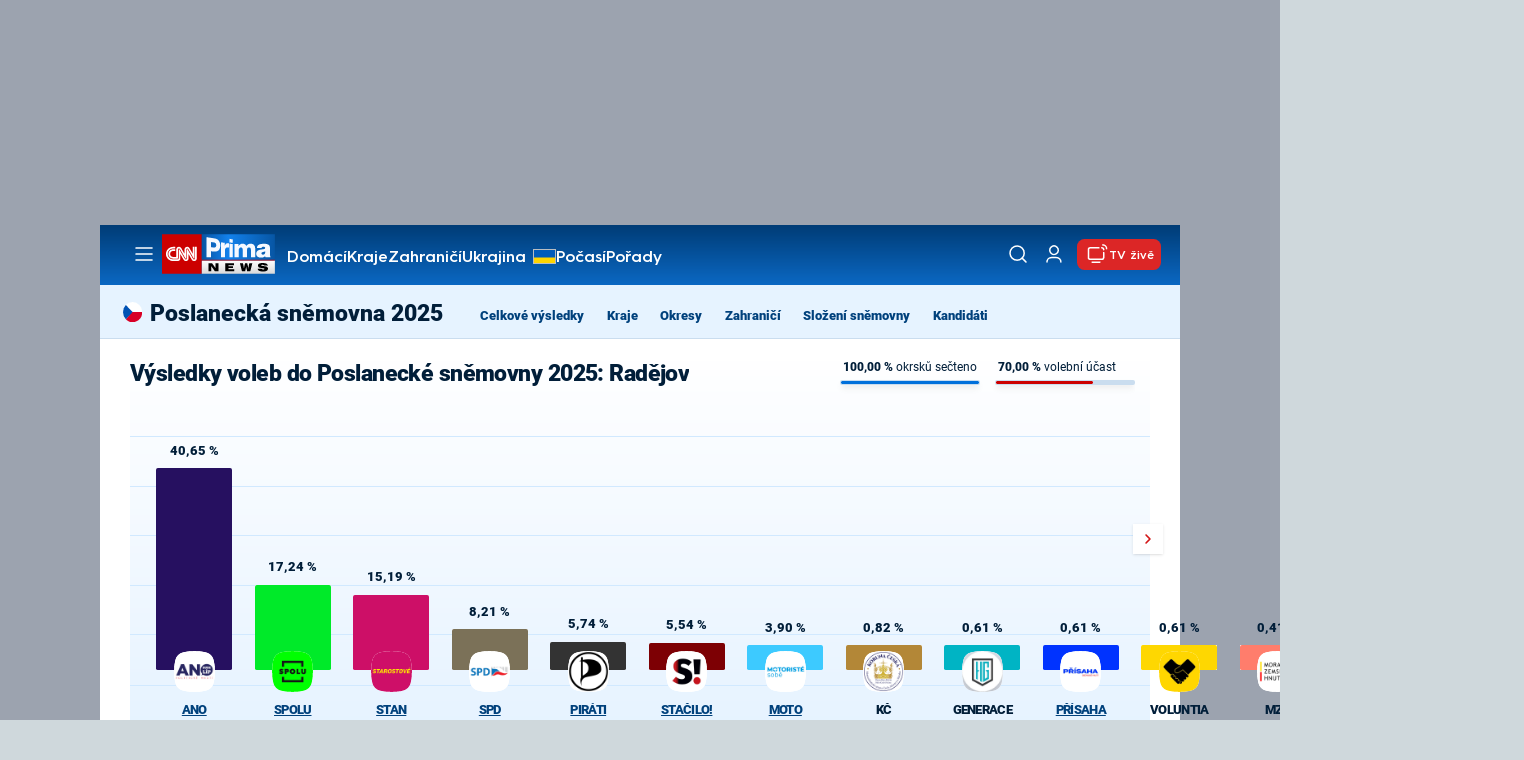

--- FILE ---
content_type: text/javascript
request_url: https://assets.cnn.iprima.cz/777.4aa33a2a.js
body_size: 3607
content:
"use strict";(self.webpackChunkprima_cnn_news_frontend_microapp=self.webpackChunkprima_cnn_news_frontend_microapp||[]).push([[777],{45777:function(t,e,n){n.d(e,{$:function(){return u},$t:function(){return $},AH:function(){return C},AU:function(){return E},BC:function(){return H},CF:function(){return a},DK:function(){return N},Gq:function(){return x},HW:function(){return V},Hs:function(){return M},I6:function(){return Q},K$:function(){return d},K2:function(){return P},M8:function(){return I},Pe:function(){return B},Qq:function(){return D},R7:function(){return A},TF:function(){return X},VL:function(){return S},WH:function(){return F},WU:function(){return _},XQ:function(){return L},XR:function(){return Z},YL:function(){return W},Y_:function(){return R},__:function(){return T},cY:function(){return k},eq:function(){return q},hZ:function(){return b},iQ:function(){return l},is:function(){return z},kY:function(){return y},kp:function(){return K},nB:function(){return h},nc:function(){return Y},on:function(){return v},p:function(){return p},p1:function(){return c},pb:function(){return O},pd:function(){return m},q_:function(){return g},qy:function(){return w},vy:function(){return f},zy:function(){return j}});var r=n(85429);class i extends Array{constructor(t){"number"==typeof t?super(t):(super(...t||[]),function(t){const e=t.__proto__;Object.defineProperty(t,"__proto__",{get(){return e},set(t){e.__proto__=t}})}(this))}}function o(t=[]){const e=[];return t.forEach((t=>{Array.isArray(t)?e.push(...o(t)):e.push(t)})),e}function s(t,e){return Array.prototype.filter.call(t,e)}function u(t,e){const n=(0,r.zk)(),o=(0,r.YE)();let s=[];if(!e&&t instanceof i)return t;if(!t)return new i(s);if("string"==typeof t){const n=t.trim();if(n.indexOf("<")>=0&&n.indexOf(">")>=0){let t="div";0===n.indexOf("<li")&&(t="ul"),0===n.indexOf("<tr")&&(t="tbody"),0!==n.indexOf("<td")&&0!==n.indexOf("<th")||(t="tr"),0===n.indexOf("<tbody")&&(t="table"),0===n.indexOf("<option")&&(t="select");const e=o.createElement(t);e.innerHTML=n;for(let t=0;t<e.childNodes.length;t+=1)s.push(e.childNodes[t])}else s=function(t,e){if("string"!=typeof t)return[t];const n=[],r=e.querySelectorAll(t);for(let t=0;t<r.length;t+=1)n.push(r[t]);return n}(t.trim(),e||o)}else if(t.nodeType||t===n||t===o)s.push(t);else if(Array.isArray(t)){if(t instanceof i)return t;s=t}return new i(function(t){const e=[];for(let n=0;n<t.length;n+=1)-1===e.indexOf(t[n])&&e.push(t[n]);return e}(s))}function l(...t){const e=o(t.map((t=>t.split(" "))));return this.forEach((t=>{t.classList.add(...e)})),this}function f(...t){const e=o(t.map((t=>t.split(" "))));return this.forEach((t=>{t.classList.remove(...e)})),this}function c(...t){const e=o(t.map((t=>t.split(" "))));this.forEach((t=>{e.forEach((e=>{t.classList.toggle(e)}))}))}function h(...t){const e=o(t.map((t=>t.split(" "))));return s(this,(t=>e.filter((e=>t.classList.contains(e))).length>0)).length>0}function a(t,e){if(1===arguments.length&&"string"==typeof t)return this[0]?this[0].getAttribute(t):void 0;for(let n=0;n<this.length;n+=1)if(2===arguments.length)this[n].setAttribute(t,e);else for(const e in t)this[n][e]=t[e],this[n].setAttribute(e,t[e]);return this}function d(t){for(let e=0;e<this.length;e+=1)this[e].removeAttribute(t);return this}function p(t,e){let n;if(void 0===e){if(n=this[0],!n)return;if(n.dom7ElementDataStorage&&t in n.dom7ElementDataStorage)return n.dom7ElementDataStorage[t];const e=n.getAttribute(`data-${t}`);return e||void 0}for(let r=0;r<this.length;r+=1)n=this[r],n.dom7ElementDataStorage||(n.dom7ElementDataStorage={}),n.dom7ElementDataStorage[t]=e;return this}function g(t){if(void 0===t){const t=this[0];if(!t)return;if(t.multiple&&"select"===t.nodeName.toLowerCase()){const e=[];for(let n=0;n<t.selectedOptions.length;n+=1)e.push(t.selectedOptions[n].value);return e}return t.value}for(let e=0;e<this.length;e+=1){const n=this[e];if(Array.isArray(t)&&n.multiple&&"select"===n.nodeName.toLowerCase())for(let e=0;e<n.options.length;e+=1)n.options[e].selected=t.indexOf(n.options[e].value)>=0;else n.value=t}return this}function m(t){for(let e=0;e<this.length;e+=1)this[e].style.transform=t;return this}function y(t){for(let e=0;e<this.length;e+=1)this[e].style.transitionDuration="string"!=typeof t?`${t}ms`:t;return this}function v(...t){let[e,n,r,i]=t;function o(t){const e=t.target;if(!e)return;const i=t.target.dom7EventData||[];if(i.indexOf(t)<0&&i.unshift(t),u(e).is(n))r.apply(e,i);else{const t=u(e).parents();for(let e=0;e<t.length;e+=1)u(t[e]).is(n)&&r.apply(t[e],i)}}function s(t){const e=t&&t.target&&t.target.dom7EventData||[];e.indexOf(t)<0&&e.unshift(t),r.apply(this,e)}"function"==typeof t[1]&&([e,r,i]=t,n=void 0),i||(i=!1);const l=e.split(" ");let f;for(let t=0;t<this.length;t+=1){const e=this[t];if(n)for(f=0;f<l.length;f+=1){const t=l[f];e.dom7LiveListeners||(e.dom7LiveListeners={}),e.dom7LiveListeners[t]||(e.dom7LiveListeners[t]=[]),e.dom7LiveListeners[t].push({listener:r,proxyListener:o}),e.addEventListener(t,o,i)}else for(f=0;f<l.length;f+=1){const t=l[f];e.dom7Listeners||(e.dom7Listeners={}),e.dom7Listeners[t]||(e.dom7Listeners[t]=[]),e.dom7Listeners[t].push({listener:r,proxyListener:s}),e.addEventListener(t,s,i)}}return this}function E(...t){let[e,n,r,i]=t;"function"==typeof t[1]&&([e,r,i]=t,n=void 0),i||(i=!1);const o=e.split(" ");for(let t=0;t<o.length;t+=1){const e=o[t];for(let t=0;t<this.length;t+=1){const o=this[t];let s;if(!n&&o.dom7Listeners?s=o.dom7Listeners[e]:n&&o.dom7LiveListeners&&(s=o.dom7LiveListeners[e]),s&&s.length)for(let t=s.length-1;t>=0;t-=1){const n=s[t];r&&n.listener===r||r&&n.listener&&n.listener.dom7proxy&&n.listener.dom7proxy===r?(o.removeEventListener(e,n.proxyListener,i),s.splice(t,1)):r||(o.removeEventListener(e,n.proxyListener,i),s.splice(t,1))}}}return this}function b(...t){const e=(0,r.zk)(),n=t[0].split(" "),i=t[1];for(let r=0;r<n.length;r+=1){const o=n[r];for(let n=0;n<this.length;n+=1){const r=this[n];if(e.CustomEvent){const n=new e.CustomEvent(o,{detail:i,bubbles:!0,cancelable:!0});r.dom7EventData=t.filter(((t,e)=>e>0)),r.dispatchEvent(n),r.dom7EventData=[],delete r.dom7EventData}}}return this}function L(t){const e=this;return t&&e.on("transitionend",(function n(r){r.target===this&&(t.call(this,r),e.off("transitionend",n))})),this}function S(){const t=(0,r.zk)();return this[0]===t?t.innerWidth:this.length>0?parseFloat(this.css("width")):null}function x(t){if(this.length>0){if(t){const t=this.styles();return this[0].offsetWidth+parseFloat(t.getPropertyValue("margin-right"))+parseFloat(t.getPropertyValue("margin-left"))}return this[0].offsetWidth}return null}function N(t){if(this.length>0){if(t){const t=this.styles();return this[0].offsetHeight+parseFloat(t.getPropertyValue("margin-top"))+parseFloat(t.getPropertyValue("margin-bottom"))}return this[0].offsetHeight}return null}function k(){if(this.length>0){const t=(0,r.zk)(),e=(0,r.YE)(),n=this[0],i=n.getBoundingClientRect(),o=e.body,s=n.clientTop||o.clientTop||0,u=n.clientLeft||o.clientLeft||0,l=n===t?t.scrollY:n.scrollTop,f=n===t?t.scrollX:n.scrollLeft;return{top:i.top+l-s,left:i.left+f-u}}return null}function _(){const t=(0,r.zk)();for(let e=0;e<this.length;e+=1){const n=this[e];"none"===n.style.display&&(n.style.display=""),"none"===t.getComputedStyle(n,null).getPropertyValue("display")&&(n.style.display="block")}return this}function A(){const t=(0,r.zk)();return this[0]?t.getComputedStyle(this[0],null):{}}function C(t,e){const n=(0,r.zk)();let i;if(1===arguments.length){if("string"!=typeof t){for(i=0;i<this.length;i+=1)for(const e in t)this[i].style[e]=t[e];return this}if(this[0])return n.getComputedStyle(this[0],null).getPropertyValue(t)}if(2===arguments.length&&"string"==typeof t){for(i=0;i<this.length;i+=1)this[i].style[t]=e;return this}return this}function T(t){return t?(this.forEach(((e,n)=>{t.apply(e,[e,n])})),this):this}function O(t){return u(s(this,t))}function w(t){if(void 0===t)return this[0]?this[0].innerHTML:null;for(let e=0;e<this.length;e+=1)this[e].innerHTML=t;return this}function D(t){if(void 0===t)return this[0]?this[0].textContent.trim():null;for(let e=0;e<this.length;e+=1)this[e].textContent=t;return this}function z(t){const e=(0,r.zk)(),n=(0,r.YE)(),o=this[0];let s,l;if(!o||void 0===t)return!1;if("string"==typeof t){if(o.matches)return o.matches(t);if(o.webkitMatchesSelector)return o.webkitMatchesSelector(t);if(o.msMatchesSelector)return o.msMatchesSelector(t);for(s=u(t),l=0;l<s.length;l+=1)if(s[l]===o)return!0;return!1}if(t===n)return o===n;if(t===e)return o===e;if(t.nodeType||t instanceof i){for(s=t.nodeType?[t]:t,l=0;l<s.length;l+=1)if(s[l]===o)return!0;return!1}return!1}function B(){let t,e=this[0];if(e){for(t=0;null!==(e=e.previousSibling);)1===e.nodeType&&(t+=1);return t}}function q(t){if(void 0===t)return this;const e=this.length;if(t>e-1)return u([]);if(t<0){const n=e+t;return u(n<0?[]:[this[n]])}return u([this[t]])}function H(...t){let e;const n=(0,r.YE)();for(let r=0;r<t.length;r+=1){e=t[r];for(let t=0;t<this.length;t+=1)if("string"==typeof e){const r=n.createElement("div");for(r.innerHTML=e;r.firstChild;)this[t].appendChild(r.firstChild)}else if(e instanceof i)for(let n=0;n<e.length;n+=1)this[t].appendChild(e[n]);else this[t].appendChild(e)}return this}function M(t){const e=(0,r.YE)();let n,o;for(n=0;n<this.length;n+=1)if("string"==typeof t){const r=e.createElement("div");for(r.innerHTML=t,o=r.childNodes.length-1;o>=0;o-=1)this[n].insertBefore(r.childNodes[o],this[n].childNodes[0])}else if(t instanceof i)for(o=0;o<t.length;o+=1)this[n].insertBefore(t[o],this[n].childNodes[0]);else this[n].insertBefore(t,this[n].childNodes[0]);return this}function Y(t){const e=u(t);for(let t=0;t<this.length;t+=1)if(1===e.length)e[0].parentNode.insertBefore(this[t],e[0]);else if(e.length>1)for(let n=0;n<e.length;n+=1)e[n].parentNode.insertBefore(this[t].cloneNode(!0),e[n])}function F(t){const e=u(t);for(let t=0;t<this.length;t+=1)if(1===e.length)e[0].parentNode.insertBefore(this[t],e[0].nextSibling);else if(e.length>1)for(let n=0;n<e.length;n+=1)e[n].parentNode.insertBefore(this[t].cloneNode(!0),e[n].nextSibling)}function P(t){return this.length>0?t?this[0].nextElementSibling&&u(this[0].nextElementSibling).is(t)?u([this[0].nextElementSibling]):u([]):this[0].nextElementSibling?u([this[0].nextElementSibling]):u([]):u([])}function V(t){const e=[];let n=this[0];if(!n)return u([]);for(;n.nextElementSibling;){const r=n.nextElementSibling;t?u(r).is(t)&&e.push(r):e.push(r),n=r}return u(e)}function W(t){if(this.length>0){const e=this[0];return t?e.previousElementSibling&&u(e.previousElementSibling).is(t)?u([e.previousElementSibling]):u([]):e.previousElementSibling?u([e.previousElementSibling]):u([])}return u([])}function j(t){const e=[];let n=this[0];if(!n)return u([]);for(;n.previousElementSibling;){const r=n.previousElementSibling;t?u(r).is(t)&&e.push(r):e.push(r),n=r}return u(e)}function $(t){const e=[];for(let n=0;n<this.length;n+=1)null!==this[n].parentNode&&(t?u(this[n].parentNode).is(t)&&e.push(this[n].parentNode):e.push(this[n].parentNode));return u(e)}function I(t){const e=[];for(let n=0;n<this.length;n+=1){let r=this[n].parentNode;for(;r;)t?u(r).is(t)&&e.push(r):e.push(r),r=r.parentNode}return u(e)}function K(t){let e=this;return void 0===t?u([]):(e.is(t)||(e=e.parents(t).eq(0)),e)}function Q(t){const e=[];for(let n=0;n<this.length;n+=1){const r=this[n].querySelectorAll(t);for(let t=0;t<r.length;t+=1)e.push(r[t])}return u(e)}function R(t){const e=[];for(let n=0;n<this.length;n+=1){const r=this[n].children;for(let n=0;n<r.length;n+=1)t&&!u(r[n]).is(t)||e.push(r[n])}return u(e)}function X(){for(let t=0;t<this.length;t+=1)this[t].parentNode&&this[t].parentNode.removeChild(this[t]);return this}u.fn=i.prototype;const U="resize scroll".split(" ");function G(t){return function(...e){if(void 0===e[0]){for(let e=0;e<this.length;e+=1)U.indexOf(t)<0&&(t in this[e]?this[e][t]():u(this[e]).trigger(t));return this}return this.on(t,...e)}}G("click"),G("blur"),G("focus"),G("focusin"),G("focusout"),G("keyup"),G("keydown"),G("keypress"),G("submit"),G("change"),G("mousedown"),G("mousemove"),G("mouseup"),G("mouseenter"),G("mouseleave"),G("mouseout"),G("mouseover"),G("touchstart"),G("touchend"),G("touchmove");const Z=G("resize");G("scroll")},85429:function(t,e,n){function r(t){return null!==t&&"object"==typeof t&&"constructor"in t&&t.constructor===Object}function i(t={},e={}){Object.keys(e).forEach((n=>{void 0===t[n]?t[n]=e[n]:r(e[n])&&r(t[n])&&Object.keys(e[n]).length>0&&i(t[n],e[n])}))}n.d(e,{YE:function(){return s},zk:function(){return l}});const o={body:{},addEventListener(){},removeEventListener(){},activeElement:{blur(){},nodeName:""},querySelector(){return null},querySelectorAll(){return[]},getElementById(){return null},createEvent(){return{initEvent(){}}},createElement(){return{children:[],childNodes:[],style:{},setAttribute(){},getElementsByTagName(){return[]}}},createElementNS(){return{}},importNode(){return null},location:{hash:"",host:"",hostname:"",href:"",origin:"",pathname:"",protocol:"",search:""}};function s(){const t="undefined"!=typeof document?document:{};return i(t,o),t}const u={document:o,navigator:{userAgent:""},location:{hash:"",host:"",hostname:"",href:"",origin:"",pathname:"",protocol:"",search:""},history:{replaceState(){},pushState(){},go(){},back(){}},CustomEvent:function(){return this},addEventListener(){},removeEventListener(){},getComputedStyle(){return{getPropertyValue(){return""}}},Image(){},Date(){},screen:{},setTimeout(){},clearTimeout(){},matchMedia(){return{}},requestAnimationFrame(t){return"undefined"==typeof setTimeout?(t(),null):setTimeout(t,0)},cancelAnimationFrame(t){"undefined"!=typeof setTimeout&&clearTimeout(t)}};function l(){const t="undefined"!=typeof window?window:{};return i(t,u),t}}}]);